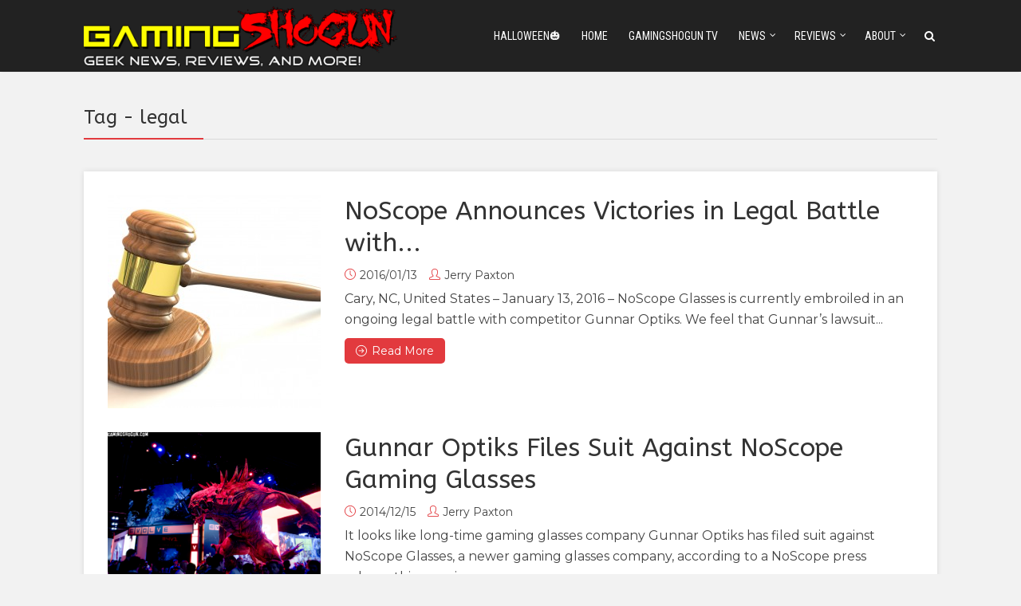

--- FILE ---
content_type: text/html; charset=UTF-8
request_url: https://gamingshogun.com/tag/legal/
body_size: 18715
content:
<!DOCTYPE html>
<html dir="ltr" lang="en-US" prefix="og: https://ogp.me/ns#" class="no-js no-svg">
<head>
  	<meta charset="UTF-8">
	<meta name="viewport" content="user-scalable=yes, width=device-width, initial-scale=1, maximum-scale=1">
	<link rel="profile" href="https://gmpg.org/xfn/11" />
	<title>legal | GamingShogun</title>
	<style>img:is([sizes="auto" i], [sizes^="auto," i]) { contain-intrinsic-size: 3000px 1500px }</style>
	
		<!-- All in One SEO Pro 4.8.9 - aioseo.com -->
	<meta name="robots" content="max-image-preview:large" />
	<meta name="google-site-verification" content="YYvwOob9-oT7nmT_L3UUUge75i0dhv6ni6m6Hv4zd18" />
	<link rel="canonical" href="https://gamingshogun.com/tag/legal/" />
	<meta name="generator" content="All in One SEO Pro (AIOSEO) 4.8.9" />
		<meta property="og:locale" content="en_US" />
		<meta property="og:site_name" content="GamingShogun |" />
		<meta property="og:type" content="article" />
		<meta property="og:title" content="legal | GamingShogun" />
		<meta property="og:url" content="https://gamingshogun.com/tag/legal/" />
		<meta property="article:publisher" content="https://facebook.com/gamingshogun" />
		<meta name="twitter:card" content="summary" />
		<meta name="twitter:site" content="@gamingshogun" />
		<meta name="twitter:title" content="legal | GamingShogun" />
		<script type="application/ld+json" class="aioseo-schema">
			{"@context":"https:\/\/schema.org","@graph":[{"@type":"BreadcrumbList","@id":"https:\/\/gamingshogun.com\/tag\/legal\/#breadcrumblist","itemListElement":[{"@type":"ListItem","@id":"https:\/\/gamingshogun.com#listItem","position":1,"name":"Home","item":"https:\/\/gamingshogun.com","nextItem":{"@type":"ListItem","@id":"https:\/\/gamingshogun.com\/tag\/legal\/#listItem","name":"legal"}},{"@type":"ListItem","@id":"https:\/\/gamingshogun.com\/tag\/legal\/#listItem","position":2,"name":"legal","previousItem":{"@type":"ListItem","@id":"https:\/\/gamingshogun.com#listItem","name":"Home"}}]},{"@type":"CollectionPage","@id":"https:\/\/gamingshogun.com\/tag\/legal\/#collectionpage","url":"https:\/\/gamingshogun.com\/tag\/legal\/","name":"legal | GamingShogun","inLanguage":"en-US","isPartOf":{"@id":"https:\/\/gamingshogun.com\/#website"},"breadcrumb":{"@id":"https:\/\/gamingshogun.com\/tag\/legal\/#breadcrumblist"}},{"@type":"Organization","@id":"https:\/\/gamingshogun.com\/#organization","name":"GamingShogun","url":"https:\/\/gamingshogun.com\/","sameAs":["https:\/\/facebook.com\/gamingshogun","https:\/\/twitter.com\/gamingshogun","https:\/\/instagram.com\/gamingshogun","https:\/\/youtube.com\/gamingshogun"]},{"@type":"WebSite","@id":"https:\/\/gamingshogun.com\/#website","url":"https:\/\/gamingshogun.com\/","name":"GamingShogun","inLanguage":"en-US","publisher":{"@id":"https:\/\/gamingshogun.com\/#organization"}}]}
		</script>
		<!-- All in One SEO Pro -->

<link rel='dns-prefetch' href='//fonts.googleapis.com' />
<link rel="alternate" type="application/rss+xml" title="GamingShogun &raquo; Feed" href="https://gamingshogun.com/feed/" />
		<!-- This site uses the Google Analytics by MonsterInsights plugin v9.9.0 - Using Analytics tracking - https://www.monsterinsights.com/ -->
							<script src="//www.googletagmanager.com/gtag/js?id=G-NYGFHGX7P7"  data-cfasync="false" data-wpfc-render="false" type="text/javascript" async></script>
			<script data-cfasync="false" data-wpfc-render="false" type="text/javascript">
				var mi_version = '9.9.0';
				var mi_track_user = true;
				var mi_no_track_reason = '';
								var MonsterInsightsDefaultLocations = {"page_location":"https:\/\/gamingshogun.com\/tag\/legal\/"};
								if ( typeof MonsterInsightsPrivacyGuardFilter === 'function' ) {
					var MonsterInsightsLocations = (typeof MonsterInsightsExcludeQuery === 'object') ? MonsterInsightsPrivacyGuardFilter( MonsterInsightsExcludeQuery ) : MonsterInsightsPrivacyGuardFilter( MonsterInsightsDefaultLocations );
				} else {
					var MonsterInsightsLocations = (typeof MonsterInsightsExcludeQuery === 'object') ? MonsterInsightsExcludeQuery : MonsterInsightsDefaultLocations;
				}

								var disableStrs = [
										'ga-disable-G-NYGFHGX7P7',
									];

				/* Function to detect opted out users */
				function __gtagTrackerIsOptedOut() {
					for (var index = 0; index < disableStrs.length; index++) {
						if (document.cookie.indexOf(disableStrs[index] + '=true') > -1) {
							return true;
						}
					}

					return false;
				}

				/* Disable tracking if the opt-out cookie exists. */
				if (__gtagTrackerIsOptedOut()) {
					for (var index = 0; index < disableStrs.length; index++) {
						window[disableStrs[index]] = true;
					}
				}

				/* Opt-out function */
				function __gtagTrackerOptout() {
					for (var index = 0; index < disableStrs.length; index++) {
						document.cookie = disableStrs[index] + '=true; expires=Thu, 31 Dec 2099 23:59:59 UTC; path=/';
						window[disableStrs[index]] = true;
					}
				}

				if ('undefined' === typeof gaOptout) {
					function gaOptout() {
						__gtagTrackerOptout();
					}
				}
								window.dataLayer = window.dataLayer || [];

				window.MonsterInsightsDualTracker = {
					helpers: {},
					trackers: {},
				};
				if (mi_track_user) {
					function __gtagDataLayer() {
						dataLayer.push(arguments);
					}

					function __gtagTracker(type, name, parameters) {
						if (!parameters) {
							parameters = {};
						}

						if (parameters.send_to) {
							__gtagDataLayer.apply(null, arguments);
							return;
						}

						if (type === 'event') {
														parameters.send_to = monsterinsights_frontend.v4_id;
							var hookName = name;
							if (typeof parameters['event_category'] !== 'undefined') {
								hookName = parameters['event_category'] + ':' + name;
							}

							if (typeof MonsterInsightsDualTracker.trackers[hookName] !== 'undefined') {
								MonsterInsightsDualTracker.trackers[hookName](parameters);
							} else {
								__gtagDataLayer('event', name, parameters);
							}
							
						} else {
							__gtagDataLayer.apply(null, arguments);
						}
					}

					__gtagTracker('js', new Date());
					__gtagTracker('set', {
						'developer_id.dZGIzZG': true,
											});
					if ( MonsterInsightsLocations.page_location ) {
						__gtagTracker('set', MonsterInsightsLocations);
					}
										__gtagTracker('config', 'G-NYGFHGX7P7', {"forceSSL":"true","link_attribution":"true"} );
										window.gtag = __gtagTracker;										(function () {
						/* https://developers.google.com/analytics/devguides/collection/analyticsjs/ */
						/* ga and __gaTracker compatibility shim. */
						var noopfn = function () {
							return null;
						};
						var newtracker = function () {
							return new Tracker();
						};
						var Tracker = function () {
							return null;
						};
						var p = Tracker.prototype;
						p.get = noopfn;
						p.set = noopfn;
						p.send = function () {
							var args = Array.prototype.slice.call(arguments);
							args.unshift('send');
							__gaTracker.apply(null, args);
						};
						var __gaTracker = function () {
							var len = arguments.length;
							if (len === 0) {
								return;
							}
							var f = arguments[len - 1];
							if (typeof f !== 'object' || f === null || typeof f.hitCallback !== 'function') {
								if ('send' === arguments[0]) {
									var hitConverted, hitObject = false, action;
									if ('event' === arguments[1]) {
										if ('undefined' !== typeof arguments[3]) {
											hitObject = {
												'eventAction': arguments[3],
												'eventCategory': arguments[2],
												'eventLabel': arguments[4],
												'value': arguments[5] ? arguments[5] : 1,
											}
										}
									}
									if ('pageview' === arguments[1]) {
										if ('undefined' !== typeof arguments[2]) {
											hitObject = {
												'eventAction': 'page_view',
												'page_path': arguments[2],
											}
										}
									}
									if (typeof arguments[2] === 'object') {
										hitObject = arguments[2];
									}
									if (typeof arguments[5] === 'object') {
										Object.assign(hitObject, arguments[5]);
									}
									if ('undefined' !== typeof arguments[1].hitType) {
										hitObject = arguments[1];
										if ('pageview' === hitObject.hitType) {
											hitObject.eventAction = 'page_view';
										}
									}
									if (hitObject) {
										action = 'timing' === arguments[1].hitType ? 'timing_complete' : hitObject.eventAction;
										hitConverted = mapArgs(hitObject);
										__gtagTracker('event', action, hitConverted);
									}
								}
								return;
							}

							function mapArgs(args) {
								var arg, hit = {};
								var gaMap = {
									'eventCategory': 'event_category',
									'eventAction': 'event_action',
									'eventLabel': 'event_label',
									'eventValue': 'event_value',
									'nonInteraction': 'non_interaction',
									'timingCategory': 'event_category',
									'timingVar': 'name',
									'timingValue': 'value',
									'timingLabel': 'event_label',
									'page': 'page_path',
									'location': 'page_location',
									'title': 'page_title',
									'referrer' : 'page_referrer',
								};
								for (arg in args) {
																		if (!(!args.hasOwnProperty(arg) || !gaMap.hasOwnProperty(arg))) {
										hit[gaMap[arg]] = args[arg];
									} else {
										hit[arg] = args[arg];
									}
								}
								return hit;
							}

							try {
								f.hitCallback();
							} catch (ex) {
							}
						};
						__gaTracker.create = newtracker;
						__gaTracker.getByName = newtracker;
						__gaTracker.getAll = function () {
							return [];
						};
						__gaTracker.remove = noopfn;
						__gaTracker.loaded = true;
						window['__gaTracker'] = __gaTracker;
					})();
									} else {
										console.log("");
					(function () {
						function __gtagTracker() {
							return null;
						}

						window['__gtagTracker'] = __gtagTracker;
						window['gtag'] = __gtagTracker;
					})();
									}
			</script>
			
							<!-- / Google Analytics by MonsterInsights -->
		<script type="text/javascript">
/* <![CDATA[ */
window._wpemojiSettings = {"baseUrl":"https:\/\/s.w.org\/images\/core\/emoji\/16.0.1\/72x72\/","ext":".png","svgUrl":"https:\/\/s.w.org\/images\/core\/emoji\/16.0.1\/svg\/","svgExt":".svg","source":{"concatemoji":"https:\/\/gamingshogun.com\/wp-includes\/js\/wp-emoji-release.min.js?ver=6.8.3"}};
/*! This file is auto-generated */
!function(s,n){var o,i,e;function c(e){try{var t={supportTests:e,timestamp:(new Date).valueOf()};sessionStorage.setItem(o,JSON.stringify(t))}catch(e){}}function p(e,t,n){e.clearRect(0,0,e.canvas.width,e.canvas.height),e.fillText(t,0,0);var t=new Uint32Array(e.getImageData(0,0,e.canvas.width,e.canvas.height).data),a=(e.clearRect(0,0,e.canvas.width,e.canvas.height),e.fillText(n,0,0),new Uint32Array(e.getImageData(0,0,e.canvas.width,e.canvas.height).data));return t.every(function(e,t){return e===a[t]})}function u(e,t){e.clearRect(0,0,e.canvas.width,e.canvas.height),e.fillText(t,0,0);for(var n=e.getImageData(16,16,1,1),a=0;a<n.data.length;a++)if(0!==n.data[a])return!1;return!0}function f(e,t,n,a){switch(t){case"flag":return n(e,"\ud83c\udff3\ufe0f\u200d\u26a7\ufe0f","\ud83c\udff3\ufe0f\u200b\u26a7\ufe0f")?!1:!n(e,"\ud83c\udde8\ud83c\uddf6","\ud83c\udde8\u200b\ud83c\uddf6")&&!n(e,"\ud83c\udff4\udb40\udc67\udb40\udc62\udb40\udc65\udb40\udc6e\udb40\udc67\udb40\udc7f","\ud83c\udff4\u200b\udb40\udc67\u200b\udb40\udc62\u200b\udb40\udc65\u200b\udb40\udc6e\u200b\udb40\udc67\u200b\udb40\udc7f");case"emoji":return!a(e,"\ud83e\udedf")}return!1}function g(e,t,n,a){var r="undefined"!=typeof WorkerGlobalScope&&self instanceof WorkerGlobalScope?new OffscreenCanvas(300,150):s.createElement("canvas"),o=r.getContext("2d",{willReadFrequently:!0}),i=(o.textBaseline="top",o.font="600 32px Arial",{});return e.forEach(function(e){i[e]=t(o,e,n,a)}),i}function t(e){var t=s.createElement("script");t.src=e,t.defer=!0,s.head.appendChild(t)}"undefined"!=typeof Promise&&(o="wpEmojiSettingsSupports",i=["flag","emoji"],n.supports={everything:!0,everythingExceptFlag:!0},e=new Promise(function(e){s.addEventListener("DOMContentLoaded",e,{once:!0})}),new Promise(function(t){var n=function(){try{var e=JSON.parse(sessionStorage.getItem(o));if("object"==typeof e&&"number"==typeof e.timestamp&&(new Date).valueOf()<e.timestamp+604800&&"object"==typeof e.supportTests)return e.supportTests}catch(e){}return null}();if(!n){if("undefined"!=typeof Worker&&"undefined"!=typeof OffscreenCanvas&&"undefined"!=typeof URL&&URL.createObjectURL&&"undefined"!=typeof Blob)try{var e="postMessage("+g.toString()+"("+[JSON.stringify(i),f.toString(),p.toString(),u.toString()].join(",")+"));",a=new Blob([e],{type:"text/javascript"}),r=new Worker(URL.createObjectURL(a),{name:"wpTestEmojiSupports"});return void(r.onmessage=function(e){c(n=e.data),r.terminate(),t(n)})}catch(e){}c(n=g(i,f,p,u))}t(n)}).then(function(e){for(var t in e)n.supports[t]=e[t],n.supports.everything=n.supports.everything&&n.supports[t],"flag"!==t&&(n.supports.everythingExceptFlag=n.supports.everythingExceptFlag&&n.supports[t]);n.supports.everythingExceptFlag=n.supports.everythingExceptFlag&&!n.supports.flag,n.DOMReady=!1,n.readyCallback=function(){n.DOMReady=!0}}).then(function(){return e}).then(function(){var e;n.supports.everything||(n.readyCallback(),(e=n.source||{}).concatemoji?t(e.concatemoji):e.wpemoji&&e.twemoji&&(t(e.twemoji),t(e.wpemoji)))}))}((window,document),window._wpemojiSettings);
/* ]]> */
</script>
<style id='wp-emoji-styles-inline-css' type='text/css'>

	img.wp-smiley, img.emoji {
		display: inline !important;
		border: none !important;
		box-shadow: none !important;
		height: 1em !important;
		width: 1em !important;
		margin: 0 0.07em !important;
		vertical-align: -0.1em !important;
		background: none !important;
		padding: 0 !important;
	}
</style>
<link rel='stylesheet' id='wp-block-library-css' href='https://gamingshogun.com/wp-includes/css/dist/block-library/style.min.css?ver=6.8.3' type='text/css' media='all' />
<style id='classic-theme-styles-inline-css' type='text/css'>
/*! This file is auto-generated */
.wp-block-button__link{color:#fff;background-color:#32373c;border-radius:9999px;box-shadow:none;text-decoration:none;padding:calc(.667em + 2px) calc(1.333em + 2px);font-size:1.125em}.wp-block-file__button{background:#32373c;color:#fff;text-decoration:none}
</style>
<style id='global-styles-inline-css' type='text/css'>
:root{--wp--preset--aspect-ratio--square: 1;--wp--preset--aspect-ratio--4-3: 4/3;--wp--preset--aspect-ratio--3-4: 3/4;--wp--preset--aspect-ratio--3-2: 3/2;--wp--preset--aspect-ratio--2-3: 2/3;--wp--preset--aspect-ratio--16-9: 16/9;--wp--preset--aspect-ratio--9-16: 9/16;--wp--preset--color--black: #000000;--wp--preset--color--cyan-bluish-gray: #abb8c3;--wp--preset--color--white: #ffffff;--wp--preset--color--pale-pink: #f78da7;--wp--preset--color--vivid-red: #cf2e2e;--wp--preset--color--luminous-vivid-orange: #ff6900;--wp--preset--color--luminous-vivid-amber: #fcb900;--wp--preset--color--light-green-cyan: #7bdcb5;--wp--preset--color--vivid-green-cyan: #00d084;--wp--preset--color--pale-cyan-blue: #8ed1fc;--wp--preset--color--vivid-cyan-blue: #0693e3;--wp--preset--color--vivid-purple: #9b51e0;--wp--preset--color--thr-acc: #e23a3e;--wp--preset--color--thr-txt: #444444;--wp--preset--color--thr-meta: #444444;--wp--preset--color--thr-bg: #ffffff;--wp--preset--gradient--vivid-cyan-blue-to-vivid-purple: linear-gradient(135deg,rgba(6,147,227,1) 0%,rgb(155,81,224) 100%);--wp--preset--gradient--light-green-cyan-to-vivid-green-cyan: linear-gradient(135deg,rgb(122,220,180) 0%,rgb(0,208,130) 100%);--wp--preset--gradient--luminous-vivid-amber-to-luminous-vivid-orange: linear-gradient(135deg,rgba(252,185,0,1) 0%,rgba(255,105,0,1) 100%);--wp--preset--gradient--luminous-vivid-orange-to-vivid-red: linear-gradient(135deg,rgba(255,105,0,1) 0%,rgb(207,46,46) 100%);--wp--preset--gradient--very-light-gray-to-cyan-bluish-gray: linear-gradient(135deg,rgb(238,238,238) 0%,rgb(169,184,195) 100%);--wp--preset--gradient--cool-to-warm-spectrum: linear-gradient(135deg,rgb(74,234,220) 0%,rgb(151,120,209) 20%,rgb(207,42,186) 40%,rgb(238,44,130) 60%,rgb(251,105,98) 80%,rgb(254,248,76) 100%);--wp--preset--gradient--blush-light-purple: linear-gradient(135deg,rgb(255,206,236) 0%,rgb(152,150,240) 100%);--wp--preset--gradient--blush-bordeaux: linear-gradient(135deg,rgb(254,205,165) 0%,rgb(254,45,45) 50%,rgb(107,0,62) 100%);--wp--preset--gradient--luminous-dusk: linear-gradient(135deg,rgb(255,203,112) 0%,rgb(199,81,192) 50%,rgb(65,88,208) 100%);--wp--preset--gradient--pale-ocean: linear-gradient(135deg,rgb(255,245,203) 0%,rgb(182,227,212) 50%,rgb(51,167,181) 100%);--wp--preset--gradient--electric-grass: linear-gradient(135deg,rgb(202,248,128) 0%,rgb(113,206,126) 100%);--wp--preset--gradient--midnight: linear-gradient(135deg,rgb(2,3,129) 0%,rgb(40,116,252) 100%);--wp--preset--font-size--small: 13px;--wp--preset--font-size--medium: 20px;--wp--preset--font-size--large: 23px;--wp--preset--font-size--x-large: 42px;--wp--preset--font-size--normal: 16px;--wp--preset--font-size--huge: 29px;--wp--preset--spacing--20: 0.44rem;--wp--preset--spacing--30: 0.67rem;--wp--preset--spacing--40: 1rem;--wp--preset--spacing--50: 1.5rem;--wp--preset--spacing--60: 2.25rem;--wp--preset--spacing--70: 3.38rem;--wp--preset--spacing--80: 5.06rem;--wp--preset--shadow--natural: 6px 6px 9px rgba(0, 0, 0, 0.2);--wp--preset--shadow--deep: 12px 12px 50px rgba(0, 0, 0, 0.4);--wp--preset--shadow--sharp: 6px 6px 0px rgba(0, 0, 0, 0.2);--wp--preset--shadow--outlined: 6px 6px 0px -3px rgba(255, 255, 255, 1), 6px 6px rgba(0, 0, 0, 1);--wp--preset--shadow--crisp: 6px 6px 0px rgba(0, 0, 0, 1);}:where(.is-layout-flex){gap: 0.5em;}:where(.is-layout-grid){gap: 0.5em;}body .is-layout-flex{display: flex;}.is-layout-flex{flex-wrap: wrap;align-items: center;}.is-layout-flex > :is(*, div){margin: 0;}body .is-layout-grid{display: grid;}.is-layout-grid > :is(*, div){margin: 0;}:where(.wp-block-columns.is-layout-flex){gap: 2em;}:where(.wp-block-columns.is-layout-grid){gap: 2em;}:where(.wp-block-post-template.is-layout-flex){gap: 1.25em;}:where(.wp-block-post-template.is-layout-grid){gap: 1.25em;}.has-black-color{color: var(--wp--preset--color--black) !important;}.has-cyan-bluish-gray-color{color: var(--wp--preset--color--cyan-bluish-gray) !important;}.has-white-color{color: var(--wp--preset--color--white) !important;}.has-pale-pink-color{color: var(--wp--preset--color--pale-pink) !important;}.has-vivid-red-color{color: var(--wp--preset--color--vivid-red) !important;}.has-luminous-vivid-orange-color{color: var(--wp--preset--color--luminous-vivid-orange) !important;}.has-luminous-vivid-amber-color{color: var(--wp--preset--color--luminous-vivid-amber) !important;}.has-light-green-cyan-color{color: var(--wp--preset--color--light-green-cyan) !important;}.has-vivid-green-cyan-color{color: var(--wp--preset--color--vivid-green-cyan) !important;}.has-pale-cyan-blue-color{color: var(--wp--preset--color--pale-cyan-blue) !important;}.has-vivid-cyan-blue-color{color: var(--wp--preset--color--vivid-cyan-blue) !important;}.has-vivid-purple-color{color: var(--wp--preset--color--vivid-purple) !important;}.has-black-background-color{background-color: var(--wp--preset--color--black) !important;}.has-cyan-bluish-gray-background-color{background-color: var(--wp--preset--color--cyan-bluish-gray) !important;}.has-white-background-color{background-color: var(--wp--preset--color--white) !important;}.has-pale-pink-background-color{background-color: var(--wp--preset--color--pale-pink) !important;}.has-vivid-red-background-color{background-color: var(--wp--preset--color--vivid-red) !important;}.has-luminous-vivid-orange-background-color{background-color: var(--wp--preset--color--luminous-vivid-orange) !important;}.has-luminous-vivid-amber-background-color{background-color: var(--wp--preset--color--luminous-vivid-amber) !important;}.has-light-green-cyan-background-color{background-color: var(--wp--preset--color--light-green-cyan) !important;}.has-vivid-green-cyan-background-color{background-color: var(--wp--preset--color--vivid-green-cyan) !important;}.has-pale-cyan-blue-background-color{background-color: var(--wp--preset--color--pale-cyan-blue) !important;}.has-vivid-cyan-blue-background-color{background-color: var(--wp--preset--color--vivid-cyan-blue) !important;}.has-vivid-purple-background-color{background-color: var(--wp--preset--color--vivid-purple) !important;}.has-black-border-color{border-color: var(--wp--preset--color--black) !important;}.has-cyan-bluish-gray-border-color{border-color: var(--wp--preset--color--cyan-bluish-gray) !important;}.has-white-border-color{border-color: var(--wp--preset--color--white) !important;}.has-pale-pink-border-color{border-color: var(--wp--preset--color--pale-pink) !important;}.has-vivid-red-border-color{border-color: var(--wp--preset--color--vivid-red) !important;}.has-luminous-vivid-orange-border-color{border-color: var(--wp--preset--color--luminous-vivid-orange) !important;}.has-luminous-vivid-amber-border-color{border-color: var(--wp--preset--color--luminous-vivid-amber) !important;}.has-light-green-cyan-border-color{border-color: var(--wp--preset--color--light-green-cyan) !important;}.has-vivid-green-cyan-border-color{border-color: var(--wp--preset--color--vivid-green-cyan) !important;}.has-pale-cyan-blue-border-color{border-color: var(--wp--preset--color--pale-cyan-blue) !important;}.has-vivid-cyan-blue-border-color{border-color: var(--wp--preset--color--vivid-cyan-blue) !important;}.has-vivid-purple-border-color{border-color: var(--wp--preset--color--vivid-purple) !important;}.has-vivid-cyan-blue-to-vivid-purple-gradient-background{background: var(--wp--preset--gradient--vivid-cyan-blue-to-vivid-purple) !important;}.has-light-green-cyan-to-vivid-green-cyan-gradient-background{background: var(--wp--preset--gradient--light-green-cyan-to-vivid-green-cyan) !important;}.has-luminous-vivid-amber-to-luminous-vivid-orange-gradient-background{background: var(--wp--preset--gradient--luminous-vivid-amber-to-luminous-vivid-orange) !important;}.has-luminous-vivid-orange-to-vivid-red-gradient-background{background: var(--wp--preset--gradient--luminous-vivid-orange-to-vivid-red) !important;}.has-very-light-gray-to-cyan-bluish-gray-gradient-background{background: var(--wp--preset--gradient--very-light-gray-to-cyan-bluish-gray) !important;}.has-cool-to-warm-spectrum-gradient-background{background: var(--wp--preset--gradient--cool-to-warm-spectrum) !important;}.has-blush-light-purple-gradient-background{background: var(--wp--preset--gradient--blush-light-purple) !important;}.has-blush-bordeaux-gradient-background{background: var(--wp--preset--gradient--blush-bordeaux) !important;}.has-luminous-dusk-gradient-background{background: var(--wp--preset--gradient--luminous-dusk) !important;}.has-pale-ocean-gradient-background{background: var(--wp--preset--gradient--pale-ocean) !important;}.has-electric-grass-gradient-background{background: var(--wp--preset--gradient--electric-grass) !important;}.has-midnight-gradient-background{background: var(--wp--preset--gradient--midnight) !important;}.has-small-font-size{font-size: var(--wp--preset--font-size--small) !important;}.has-medium-font-size{font-size: var(--wp--preset--font-size--medium) !important;}.has-large-font-size{font-size: var(--wp--preset--font-size--large) !important;}.has-x-large-font-size{font-size: var(--wp--preset--font-size--x-large) !important;}
:where(.wp-block-post-template.is-layout-flex){gap: 1.25em;}:where(.wp-block-post-template.is-layout-grid){gap: 1.25em;}
:where(.wp-block-columns.is-layout-flex){gap: 2em;}:where(.wp-block-columns.is-layout-grid){gap: 2em;}
:root :where(.wp-block-pullquote){font-size: 1.5em;line-height: 1.6;}
</style>
<link rel='stylesheet' id='thr-fonts-css' href='https://fonts.googleapis.com/css?family=Montserrat%3A400%7CABeeZee%3A400%7CRoboto+Condensed%3A400&#038;subset=latin&#038;ver=2.1' type='text/css' media='all' />
<link rel='stylesheet' id='thr_style-css' href='https://gamingshogun.com/wp-content/themes/throne/style.css?ver=2.1' type='text/css' media='all' />
<style id='thr_style-inline-css' type='text/css'>
body,.button_respond,.thr_author_link {font-family: 'Montserrat';font-weight: 400;}h1,h2,h3,h4,h5,h6,.featured_posts_link,.mks_author_widget h3{font-family: 'ABeeZee';font-weight: 400;}#nav li a,.site-title,.site-title a,.site-desc,.sidr ul li a{font-family: 'Roboto Condensed';font-weight: 400;}body,.overlay_bg_div{background-color: rgba(242,242,242,1.00);}.arch_line,.page-progress span{background: #e23a3e;}.thr_boxed_wrapper,.is_bxd.meta-share{background-color: #ffffff;}.thr_boxed{margin-top: 0px;}::-webkit-input-placeholder { color:#ffffff;}:-moz-placeholder { color: #ffffff;}::-moz-placeholder { color:#ffffff;}:-ms-input-placeholder { color:#ffffff;}.site-title a,#nav li a,.header-main,.search_header_form input[type="text"], .search_header_form input[type="text"]:focus,.menu-item-has-children:after,.sidr ul li span,.sidr ul li a {color: #ffffff;}#nav > ul > li:hover > a, #nav a:hover,#nav li.current-menu-item > a,#nav li.current_page_item > a,#nav li.current-menu-item.menu-item-has-children:after,#nav li.current_page_item.menu-item-has-children:after,.sidr ul li:hover > a, .sidr ul li:hover > span,#sidr-existing-content li.sidr-class-current_page_item > a,#sidr-existing-content li.sidr-class-current_page_item > .thr_menu_parent,#sidr-existing-content li.sidr-class-current-menu-item > a,#sidr-existing-content li.sidr-class-current-menu-item > .thr_menu_parent,.nav-btn{color: #ff7f00;}.sidr ul li:hover > a, .sidr ul li.active > a, .sidr ul li.sidr-class-active > a,.sidr ul li ul li:hover > a, .sidr ul li ul li.active > a, .sidr ul li ul li.sidr-class-active > a {-webkit-box-shadow: inset 2px 0 0 0px #ff7f00;-moz-box-shadow: inset 2px 0 0 0px #ff7f00;box-shadow: inset 2px 0 0 0px #ff7f00;}.menu-item-has-children:after{border-top-color: #ffffff;}li.menu-item-has-children:hover:after{color: #ff7f00;}.header-main {height: 90px;background-color: #222222;background-color: rgba(34,34,34,1.00);background-repeat:repeat;}.sidr{background-color: #222222;}#sticky_header{background-color: #222222;background:rgba(34,34,34,0.9);}.header-main .search_header_form{background-color: transparent;}.header-main .search_header_form input[type="text"]{top:21px;;}#nav li a{padding: 34px 3px 35px;}.header-bottom,#nav .sub-menu{background-color: #222222;}.header_ads_space{margin: 0px 0;}.logo_wrapper{top: 5px;left: 0px;}.menu-item-has-children:after{margin: 38px 0 0 2px;}.main_content_wrapper{background-color: #ffffff;}.thr_content_wrapped .meta-share{background-color: #ffffff;}.main_content_wrapper .single .entry-title, .page-template-default .entry-title,.main_content_wrapper .entry-title a,.main_content_wrapper h1,.main_content_wrapper h2,.main_content_wrapper h3,.main_content_wrapper h4, .main_content_wrapper h5,.main_content_wrapper h6,#subheader_box h1,#subheader_box h2,#subheader_box h3,#subheader_box h4,#subheader_box h5,#subheader_box h6{color: #333333;}.main_content_wrapper,#subheader_box p{color: #444444;}.meta-item,.meta-item a,.comment-metadata time,.comment-list .reply a,.main_content_wrapper .button_respond,li.cat-item,.widget_archive li,.widget_recent_entries ul span{color: #444444;}.meta-item i,.entry-title a:hover,a,.comment-metadata time:before,.button_respond:hover,.button_respond i,.comment-list .reply a:before,.comment-list .reply a:hover,.meta-item a:hover,.error404 h1,.thr_content_wrapped .meta-share.meta-itemi{color: #e23a3e;}.error404 .entry-content .nav-menu li a{background: #e23a3e;}.underlined_heading span{border-bottom-color: #e23a3e;}.is-style-solid-color{background-color: #e23a3e;color: #ffffff;}blockquote{border-color: #e23a3e;}blockquote.wp-block-quote{border-color: #e23a3e;}.comment-reply-title:after,#submit,.meta-item .read_more_button, .thr_button, input[type="submit"],.current, .page-numbers:hover, .thr-load-more a:hover, #pagination .post_previous a:hover, #pagination .post_next a:hover, .load_more_posts a:hover,.f_read_more,.wp-caption .wp-caption-text,.wp-block-image figcaption,.entry-content .mejs-container .mejs-controls, .entry-content .mejs-embed, .entry-content .mejs-embed body,.comment-list li.bypostauthor > .comment-body:after,.comment-list li.comment-author-admin > .comment-body:after,.wp-block-button__link,body div.wpforms-container-full .wpforms-form input[type=submit], body div.wpforms-container-full .wpforms-form button[type=submit], body div.wpforms-container-full .wpforms-form .wpforms-page-button,body div.wpforms-container-full .wpforms-form input[type=submit]:hover, body div.wpforms-container-full .wpforms-form button[type=submit]:hover, body div.wpforms-container-full .wpforms-form .wpforms-page-button:hover {background: #e23a3e;}.entry-content .mejs-controls .mejs-time-rail .mejs-time-total,.entry-content .mejs-controls .mejs-horizontal-volume-slider .mejs-horizontal-volume-total,.entry-content .mejs-controls .mejs-time-rail .mejs-time-loaded{background: rgba(242,242,242,1.00);}.entry-content .mejs-controls .mejs-time-rail .mejs-time-current,.entry-content .mejs-controls .mejs-horizontal-volume-slider .mejs-horizontal-volume-current {background: rgba(226,58,62,0.5);}.current, .page-numbers:hover, .thr-load-more a:hover #pagination .post_previous a:hover, #pagination .post_next a:hover, .load_more_posts a:hover{box-shadow: inset 0 0 0 1px #e23a3e;}.thr-loader > div{-webkit-box-shadow: 0 1px 0 0 #e23a3e;-moz-box-shadow: 0 1px 0 0 #e23a3e;box-shadow: 0 1px 0 0 #e23a3e;}.thr_sidebar_wrapped #sidebar,.thr_widget_wrapped #sidebar .widget,.thr_sidebar_wrapped .affix,.thr_sidebar_wrapped .affix-bottom{background: transparent;}#sidebar .widget-title,#sidebar h1,#sidebar h2,#sidebar h3,#sidebar h4,#sidebar h5,#sidebar h6{color: #333333;}#sidebar .widget-title span{border-bottom-color: #e23a3e;}.widget_tag_cloud a,#sidebar .widget a,li.recentcomments:before,#sidebar .thr_posts_widget.widget .entry-meta a:hover {color: #e23a3e;}#sidebar{color: #444444;}.footer_wrapper{background-color: #333333}.footer_wrapper p,.footer_wrapper,.footer_wrapper .widget{color: #d8d8d8;}.footer_wrapper a{color: #e23a3e;}.footer_wrapper h1,.footer_wrapper h2,.footer_wrapper h3,.footer_wrapper h4,.footer_wrapper h5,.footer_wrapper h6,.footer_wrapper .widget-title{color: #ffffff;}.archive-title,.category-heading-title,#archive_title p,.archive-title h1{color: #333333;}.has-small-font-size{ font-size: 13px;}.has-normal-font-size{ font-size: 16px;}.has-large-font-size{ font-size: 23px;}.has-huge-font-size{ font-size: 29px;}.has-thr-acc-background-color{ background-color: #e23a3e;}.has-thr-acc-color{ color: #e23a3e;}.has-thr-txt-background-color{ background-color: #444444;}.has-thr-txt-color{ color: #444444;}.has-thr-meta-background-color{ background-color: #444444;}.has-thr-meta-color{ color: #444444;}.has-thr-bg-background-color{ background-color: #ffffff;}.has-thr-bg-color{ color: #ffffff;}.site-title a{text-transform: uppercase;}.nav-menu li a{text-transform: uppercase;}.footer_wrapper .widget-title{text-transform: uppercase;}
</style>
<link rel='stylesheet' id='thr_font_awesome-css' href='https://gamingshogun.com/wp-content/themes/throne/assets/css/font-awesome.min.css?ver=2.1' type='text/css' media='all' />
<link rel='stylesheet' id='thr_icons-css' href='https://gamingshogun.com/wp-content/themes/throne/assets/css/simple-line-icons.css?ver=2.1' type='text/css' media='all' />
<link rel='stylesheet' id='thr_responsive-css' href='https://gamingshogun.com/wp-content/themes/throne/assets/css/responsive.css?ver=2.1' type='text/css' media='all' />
<link rel='stylesheet' id='thr_child_style-css' href='https://gamingshogun.com/wp-content/themes/throne-child/style.css?ver=2.1' type='text/css' media='all' />
<link rel='stylesheet' id='srpw-style-css' href='https://gamingshogun.com/wp-content/plugins/smart-recent-posts-widget/assets/css/srpw-frontend.css?ver=6.8.3' type='text/css' media='all' />
<script type="text/javascript" src="https://gamingshogun.com/wp-content/plugins/google-analytics-for-wordpress/assets/js/frontend-gtag.min.js?ver=9.9.0" id="monsterinsights-frontend-script-js" async="async" data-wp-strategy="async"></script>
<script data-cfasync="false" data-wpfc-render="false" type="text/javascript" id='monsterinsights-frontend-script-js-extra'>/* <![CDATA[ */
var monsterinsights_frontend = {"js_events_tracking":"true","download_extensions":"doc,pdf,ppt,zip,xls,docx,pptx,xlsx","inbound_paths":"[{\"path\":\"\\\/go\\\/\",\"label\":\"affiliate\"},{\"path\":\"\\\/recommend\\\/\",\"label\":\"affiliate\"}]","home_url":"https:\/\/gamingshogun.com","hash_tracking":"false","v4_id":"G-NYGFHGX7P7"};/* ]]> */
</script>
<script type="text/javascript" src="https://gamingshogun.com/wp-includes/js/jquery/jquery.min.js?ver=3.7.1" id="jquery-core-js"></script>
<script type="text/javascript" src="https://gamingshogun.com/wp-includes/js/jquery/jquery-migrate.min.js?ver=3.4.1" id="jquery-migrate-js"></script>
<link rel="https://api.w.org/" href="https://gamingshogun.com/wp-json/" /><link rel="alternate" title="JSON" type="application/json" href="https://gamingshogun.com/wp-json/wp/v2/tags/1667" /><link rel="EditURI" type="application/rsd+xml" title="RSD" href="https://gamingshogun.com/xmlrpc.php?rsd" />
<meta name="generator" content="WordPress 6.8.3" />
<meta name="generator" content="Redux 4.5.8" /></head>


<body class="archive tag tag-legal tag-1667 wp-embed-responsive wp-theme-throne wp-child-theme-throne-child thr_content_wrapped no_sidebar sticky_on throne-v_2_1 throne-child">



<div id="sticky_header" class="header-sticky"><div class="content_wrapper"></div></div>

<header id="header" class="header full_width clearfix">
	<div class="header-main">
				<div class="content_wrapper">		
						<div class="logo_wrapper">

		
	
	<span class="site-title">
		<a href="https://gamingshogun.com/" title="GamingShogun" >
							<img src="https://gamingshogun.com/wp-content/uploads/2013/12/base-logo_w-1-e1449913161641.png" alt="GamingShogun" />
					</a>
	</span>

	

</div><a class="nav-btn" id="nav-open-btn" href="#"><i class="fa fa-bars"></i></a>
<nav id="nav" class="main_navigation">
	<ul id="thr_main_navigation_menu" class="nav-menu"><li id="menu-item-43217" class="menu-item menu-item-type-taxonomy menu-item-object-category menu-item-43217"><a href="https://gamingshogun.com/category/halloween/" title="Horror and Halloween News">Halloween&#x1f383;</a></li>
<li id="menu-item-10672" class="menu-item menu-item-type-custom menu-item-object-custom menu-item-10672"><a href="http://GamingShogun.com" title="Go home! Are you too good for your home?">Home</a></li>
<li id="menu-item-102323" class="menu-item menu-item-type-custom menu-item-object-custom menu-item-102323"><a href="https://youtube.com/gamingshogun">GamingShogun TV</a></li>
<li id="menu-item-1484" class="menu-item menu-item-type-taxonomy menu-item-object-category menu-item-has-children menu-item-1484"><a href="https://gamingshogun.com/category/news/" title="All the geek entertainment news you can shake a stick at">News</a>
<ul class="sub-menu">
	<li id="menu-item-33414" class="menu-item menu-item-type-taxonomy menu-item-object-category menu-item-33414"><a href="https://gamingshogun.com/category/news/windows-pc-news/">Windows PC</a></li>
	<li id="menu-item-40757" class="menu-item menu-item-type-taxonomy menu-item-object-category menu-item-40757"><a href="https://gamingshogun.com/category/news/xbox-one-news/">Xbox One</a></li>
	<li id="menu-item-38051" class="menu-item menu-item-type-taxonomy menu-item-object-category menu-item-38051"><a href="https://gamingshogun.com/category/news/playstation-4-news/">PlayStation 4</a></li>
	<li id="menu-item-33420" class="menu-item menu-item-type-taxonomy menu-item-object-category menu-item-33420"><a href="https://gamingshogun.com/category/news/movie-news/">Videos and Trailers</a></li>
	<li id="menu-item-87643" class="menu-item menu-item-type-taxonomy menu-item-object-category menu-item-87643"><a href="https://gamingshogun.com/category/news/movie-news/">Movie News</a></li>
	<li id="menu-item-33430" class="menu-item menu-item-type-taxonomy menu-item-object-category menu-item-33430"><a href="https://gamingshogun.com/category/news/tech-news/">Tech News</a></li>
	<li id="menu-item-33424" class="menu-item menu-item-type-taxonomy menu-item-object-category menu-item-33424"><a href="https://gamingshogun.com/category/news/peripherals/">Peripherals</a></li>
	<li id="menu-item-33431" class="menu-item menu-item-type-taxonomy menu-item-object-category menu-item-33431"><a href="https://gamingshogun.com/category/news/trailer-news/">Trailers / Videos</a></li>
	<li id="menu-item-48535" class="menu-item menu-item-type-taxonomy menu-item-object-category menu-item-48535"><a href="https://gamingshogun.com/category/ces/">CES</a></li>
	<li id="menu-item-33428" class="menu-item menu-item-type-taxonomy menu-item-object-category menu-item-33428"><a href="https://gamingshogun.com/category/news/screenshots-news/">Screenshots / Photos</a></li>
	<li id="menu-item-40059" class="menu-item menu-item-type-taxonomy menu-item-object-category menu-item-40059"><a href="https://gamingshogun.com/category/news/airsoft-news/">Airsoft News</a></li>
	<li id="menu-item-38495" class="menu-item menu-item-type-taxonomy menu-item-object-category menu-item-38495"><a href="https://gamingshogun.com/category/articles/airsoft-articles/">Action Sports</a></li>
	<li id="menu-item-42592" class="menu-item menu-item-type-taxonomy menu-item-object-category menu-item-42592"><a href="https://gamingshogun.com/category/sdcc/">Comic-Con</a></li>
	<li id="menu-item-33429" class="menu-item menu-item-type-taxonomy menu-item-object-category menu-item-33429"><a href="https://gamingshogun.com/category/news/special-interest-news/">Special Interest</a></li>
	<li id="menu-item-35445" class="menu-item menu-item-type-taxonomy menu-item-object-category menu-item-35445"><a href="https://gamingshogun.com/category/e3/" title="The Electronic Entertainment Expo">E3 Expo</a></li>
	<li id="menu-item-10693" class="menu-item menu-item-type-taxonomy menu-item-object-category menu-item-has-children menu-item-10693"><a href="https://gamingshogun.com/category/previews/">Previews</a>
	<ul class="sub-menu">
		<li id="menu-item-78898" class="menu-item menu-item-type-custom menu-item-object-custom menu-item-78898"><a href="https://gamingshogun.com/?s=gift+guide">Holiday Gift Guides</a></li>
		<li id="menu-item-44492" class="menu-item menu-item-type-taxonomy menu-item-object-category menu-item-44492"><a href="https://gamingshogun.com/category/articles/interviews/">Interviews</a></li>
		<li id="menu-item-33432" class="menu-item menu-item-type-taxonomy menu-item-object-category menu-item-33432"><a href="https://gamingshogun.com/category/previews/windows-pc-preview/">Windows PC</a></li>
		<li id="menu-item-33433" class="menu-item menu-item-type-taxonomy menu-item-object-category menu-item-33433"><a href="https://gamingshogun.com/category/previews/xbox-360-preview/">Xbox 360</a></li>
	</ul>
</li>
</ul>
</li>
<li id="menu-item-1486" class="menu-item menu-item-type-taxonomy menu-item-object-category menu-item-has-children menu-item-1486"><a href="https://gamingshogun.com/category/reviews/" title="Our reviews of movies, games, and a lot more">Reviews</a>
<ul class="sub-menu">
	<li id="menu-item-33444" class="menu-item menu-item-type-taxonomy menu-item-object-category menu-item-33444"><a href="https://gamingshogun.com/category/reviews/windows-pc-reviews/">Windows PC Review</a></li>
	<li id="menu-item-33445" class="menu-item menu-item-type-taxonomy menu-item-object-category menu-item-33445"><a href="https://gamingshogun.com/category/reviews/xbox-360-reviews/">Xbox 360 Review</a></li>
	<li id="menu-item-33440" class="menu-item menu-item-type-taxonomy menu-item-object-category menu-item-33440"><a href="https://gamingshogun.com/category/reviews/playstation-3-reviews/">PlayStation 3 Review</a></li>
	<li id="menu-item-33443" class="menu-item menu-item-type-taxonomy menu-item-object-category menu-item-33443"><a href="https://gamingshogun.com/category/reviews/tech-reviews/">Tech Review</a></li>
	<li id="menu-item-40060" class="menu-item menu-item-type-taxonomy menu-item-object-category menu-item-40060"><a href="https://gamingshogun.com/category/reviews/airsoft-reviews/">Airsoft Reviews</a></li>
	<li id="menu-item-33435" class="menu-item menu-item-type-taxonomy menu-item-object-category menu-item-33435"><a href="https://gamingshogun.com/category/reviews/gadget-reviews/">Gadget Review</a></li>
	<li id="menu-item-33439" class="menu-item menu-item-type-taxonomy menu-item-object-category menu-item-33439"><a href="https://gamingshogun.com/category/reviews/peripheral-reviews/">Peripheral Review</a></li>
	<li id="menu-item-46650" class="menu-item menu-item-type-taxonomy menu-item-object-category menu-item-46650"><a href="https://gamingshogun.com/category/reviews/haunted-attraction-review/">Haunted Attraction Reviews</a></li>
	<li id="menu-item-33438" class="menu-item menu-item-type-taxonomy menu-item-object-category menu-item-33438"><a href="https://gamingshogun.com/category/reviews/mobile-reviews/">Mobile Review</a></li>
	<li id="menu-item-34975" class="menu-item menu-item-type-taxonomy menu-item-object-category menu-item-34975"><a href="https://gamingshogun.com/category/reviews/film-review/">Film Review</a></li>
	<li id="menu-item-33434" class="menu-item menu-item-type-taxonomy menu-item-object-category menu-item-33434"><a href="https://gamingshogun.com/category/reviews/book-review/">Book Review</a></li>
	<li id="menu-item-44565" class="menu-item menu-item-type-taxonomy menu-item-object-category menu-item-44565"><a href="https://gamingshogun.com/category/reviews/seal-of-excellence/">Seal of Excellence</a></li>
</ul>
</li>
<li id="menu-item-10695" class="menu-item menu-item-type-post_type menu-item-object-page menu-item-has-children menu-item-10695"><a href="https://gamingshogun.com/about/">About</a>
<ul class="sub-menu">
	<li id="menu-item-108112" class="menu-item menu-item-type-post_type menu-item-object-page menu-item-108112"><a href="https://gamingshogun.com/gamingshogun-rating-system/">GamingShogun Rating System</a></li>
	<li id="menu-item-10704" class="menu-item menu-item-type-post_type menu-item-object-page menu-item-10704"><a href="https://gamingshogun.com/about/write-for-us/">Write for Us!</a></li>
	<li id="menu-item-10700" class="menu-item menu-item-type-post_type menu-item-object-page menu-item-10700"><a href="https://gamingshogun.com/about/contact/">Contact</a></li>
</ul>
</li>
<li id="search_header_wrap"><a id="search_header" class="search_header" href="javascript:void(0)"><i class="fa fa-search"></i></a><form class="search_header_form" action="https://gamingshogun.com/" method="get">
		<input name="s" class="search_input" size="20" type="text" value="Type here to search..." onfocus="(this.value == 'Type here to search...') && (this.value = '')" onblur="(this.value == '') && (this.value = 'Type here to search...')" placeholder="Type here to search..." />
		</form></li></ul></nav>		</div>

	</div>
	</header>

<main id="main_content" class="clearfix">

	<div id="archive_title" class="full_width archive-title">
		<div class="content_wrapper">
			<h1>Tag - legal</h1><span class="arch_line"></span>		</div>
	</div>


    <section id="thr_main" class="content_wrapper">
    	
    			
        <div class="main_content_wrapper">
            <div class="posts_wrapper">
                                    

<article id="post-65094" class="layout_b post-65094 post type-post status-publish format-standard has-post-thumbnail hentry category-geek-news category-industry-news-2 category-news tag-court tag-gaming-industry tag-gunnar-optiks tag-industry-news tag-law tag-legal tag-noscope tag-noscope-announces-victories-in-legal-battle-with-gunnar-optiks">

		
		<div class="entry-image featured_image">
			<a href="https://gamingshogun.com/2016/01/13/noscope-announces-victories-in-legal-battle-with-gunnar-optiks/" title="NoScope Announces Victories in Legal Battle with Gunnar Optiks">

			<img width="267" height="267" src="https://gamingshogun.com/wp-content/uploads/2016/01/legal-gavel-267x267.jpg" class="attachment-thr-layout-b size-thr-layout-b wp-post-image" alt="" srcset="https://gamingshogun.com/wp-content/uploads/2016/01/legal-gavel-267x267.jpg 267w, https://gamingshogun.com/wp-content/uploads/2016/01/legal-gavel-150x150.jpg 150w, https://gamingshogun.com/wp-content/uploads/2016/01/legal-gavel-100x100.jpg 100w" sizes="(max-width: 267px) 100vw, 267px" />			
			<span class="featured_item_overlay"></span>
	    	
			</a>
		</div>

	
		<h2 class="entry-title"><a href="https://gamingshogun.com/2016/01/13/noscope-announces-victories-in-legal-battle-with-gunnar-optiks/" title="">NoScope Announces Victories in Legal Battle with...</a></h2>
		
					<div class="entry-meta">
				<div class="meta-item date"><i class="icon-clock"></i><span class="updated">2016/01/13</span></div><div class="meta-item author"><i class="icon-user"></i><span class="vcard author"><span class="fn"><a href="https://gamingshogun.com/author/gamingshogun/">Jerry Paxton</a></span></span></div>			</div>
		
	<div class="entry-content">

					<p>Cary, NC, United States &#8211; January 13, 2016 &#8211; NoScope Glasses is currently embroiled in an ongoing legal battle with competitor Gunnar Optiks. We feel that Gunnar&#8217;s lawsuit...</p>				
				<div class="meta-item">
			<a href="https://gamingshogun.com/2016/01/13/noscope-announces-victories-in-legal-battle-with-gunnar-optiks/" class="read_more_button"><i class="icon-arrow-right"></i>Read More</a>
		</div>
		
				
	</div>


<div class="clear"></div>	
</article>
                                    

<article id="post-56331" class="layout_b post-56331 post type-post status-publish format-standard hentry category-geek-news category-industry-news-2 category-news category-peripherals tag-gunnar-optiks tag-gunnar-optiks-files-suit-against-noscope-gaming-glasses tag-law tag-legal tag-noscope-glasses">

		
		<div class="entry-image featured_image">
			<a href="https://gamingshogun.com/2014/12/15/gunnar-optiks-files-suit-noscope-gaming-glasses/" title="Gunnar Optiks Files Suit Against NoScope Gaming Glasses">

			<img src="https://gamingshogun.com/wp-content/uploads/2014/06/e32014-069-copy.jpg" />			
			<span class="featured_item_overlay"></span>
	    	
			</a>
		</div>

	
		<h2 class="entry-title"><a href="https://gamingshogun.com/2014/12/15/gunnar-optiks-files-suit-noscope-gaming-glasses/" title="">Gunnar Optiks Files Suit Against NoScope Gaming Glasses</a></h2>
		
					<div class="entry-meta">
				<div class="meta-item date"><i class="icon-clock"></i><span class="updated">2014/12/15</span></div><div class="meta-item author"><i class="icon-user"></i><span class="vcard author"><span class="fn"><a href="https://gamingshogun.com/author/gamingshogun/">Jerry Paxton</a></span></span></div>			</div>
		
	<div class="entry-content">

					<p>It looks like long-time gaming glasses company Gunnar Optiks has filed suit against NoScope Glasses, a newer gaming glasses company, according to a NoScope press release this morning&#8230;...</p>				
				<div class="meta-item">
			<a href="https://gamingshogun.com/2014/12/15/gunnar-optiks-files-suit-noscope-gaming-glasses/" class="read_more_button"><i class="icon-arrow-right"></i>Read More</a>
		</div>
		
				
	</div>


<div class="clear"></div>	
</article>
                                    

<article id="post-51990" class="layout_b post-51990 post type-post status-publish format-standard hentry category-industry-news-2 category-news tag-bethesda-softworks tag-gaming-industry tag-legal tag-zenimax tag-zenimax-files-lawsuit-against-oculus tag-zenimax-media">

		
		<div class="entry-image featured_image">
			<a href="https://gamingshogun.com/2014/05/21/zenimax-files-lawsuit-oculus/" title="Zenimax Files Lawsuit Against Oculus">

			<img src="https://gamingshogun.com/wp-content/uploads/2014/06/e32014-069-copy.jpg" />			
			<span class="featured_item_overlay"></span>
	    	
			</a>
		</div>

	
		<h2 class="entry-title"><a href="https://gamingshogun.com/2014/05/21/zenimax-files-lawsuit-oculus/" title="">Zenimax Files Lawsuit Against Oculus</a></h2>
		
					<div class="entry-meta">
				<div class="meta-item date"><i class="icon-clock"></i><span class="updated">2014/05/21</span></div><div class="meta-item author"><i class="icon-user"></i><span class="vcard author"><span class="fn"><a href="https://gamingshogun.com/author/gamingshogun/">Jerry Paxton</a></span></span></div>			</div>
		
	<div class="entry-content">

					<p>May 21, 2014 (Rockville, MD) &#8212; ZeniMax Media Inc. and its subsidiary, id Software LLC, filed suit today against Oculus VR, Inc. and its founder, Palmer Luckey, for illegally...</p>				
				<div class="meta-item">
			<a href="https://gamingshogun.com/2014/05/21/zenimax-files-lawsuit-oculus/" class="read_more_button"><i class="icon-arrow-right"></i>Read More</a>
		</div>
		
				
	</div>


<div class="clear"></div>	
</article>
                                    

<article id="post-49327" class="layout_b post-49327 post type-post status-publish format-standard has-post-thumbnail hentry category-geek-news category-news tag-funcom tag-funcom-responds-to-office-search-and-legal-issues tag-industry-news tag-legal tag-legal-troubles">

		
		<div class="entry-image featured_image">
			<a href="https://gamingshogun.com/2014/01/30/funcom-responds-office-search-legal-issues/" title="Funcom Responds to Office Search and Legal Issues">

			<img width="267" height="172" src="https://gamingshogun.com/wp-content/uploads/2011/05/tsw_screen_11.jpg" class="attachment-thr-layout-b size-thr-layout-b wp-post-image" alt="" loading="lazy" srcset="https://gamingshogun.com/wp-content/uploads/2011/05/tsw_screen_11.jpg 1118w, https://gamingshogun.com/wp-content/uploads/2011/05/tsw_screen_11-500x322.jpg 500w, https://gamingshogun.com/wp-content/uploads/2011/05/tsw_screen_11-1024x659.jpg 1024w, https://gamingshogun.com/wp-content/uploads/2011/05/tsw_screen_11-156x100.jpg 156w" sizes="auto, (max-width: 267px) 100vw, 267px" />			
			<span class="featured_item_overlay"></span>
	    	
			</a>
		</div>

	
		<h2 class="entry-title"><a href="https://gamingshogun.com/2014/01/30/funcom-responds-office-search-legal-issues/" title="">Funcom Responds to Office Search and Legal Issues</a></h2>
		
					<div class="entry-meta">
				<div class="meta-item date"><i class="icon-clock"></i><span class="updated">2014/01/30</span></div><div class="meta-item author"><i class="icon-user"></i><span class="vcard author"><span class="fn"><a href="https://gamingshogun.com/author/gamingshogun/">Jerry Paxton</a></span></span></div>			</div>
		
	<div class="entry-content">

					<p>The folks at Funcom have released a statement to us regarding the goings on of the other day when the Norwegian National Authority for Investigation and Prosecution of Economic and...</p>				
				<div class="meta-item">
			<a href="https://gamingshogun.com/2014/01/30/funcom-responds-office-search-legal-issues/" class="read_more_button"><i class="icon-arrow-right"></i>Read More</a>
		</div>
		
				
	</div>


<div class="clear"></div>	
</article>
                                    

<article id="post-49285" class="layout_b post-49285 post type-post status-publish format-standard has-post-thumbnail hentry category-geek-news category-news tag-economic-crimes-unit-raids-funcom-offices tag-funcom tag-legal tag-legal-trouble tag-norway">

		
		<div class="entry-image featured_image">
			<a href="https://gamingshogun.com/2014/01/29/economic-crimes-unit-raids-funcom-offices/" title="Economic Crimes Unit Raids Funcom Offices">

			<img width="267" height="150" src="https://gamingshogun.com/wp-content/uploads/2011/10/tsw_euevent_5-1.jpg" class="attachment-thr-layout-b size-thr-layout-b wp-post-image" alt="" loading="lazy" srcset="https://gamingshogun.com/wp-content/uploads/2011/10/tsw_euevent_5-1.jpg 1920w, https://gamingshogun.com/wp-content/uploads/2011/10/tsw_euevent_5-1-700x393.jpg 700w, https://gamingshogun.com/wp-content/uploads/2011/10/tsw_euevent_5-1-1600x900.jpg 1600w, https://gamingshogun.com/wp-content/uploads/2011/10/tsw_euevent_5-1-156x87.jpg 156w" sizes="auto, (max-width: 267px) 100vw, 267px" />			
			<span class="featured_item_overlay"></span>
	    	
			</a>
		</div>

	
		<h2 class="entry-title"><a href="https://gamingshogun.com/2014/01/29/economic-crimes-unit-raids-funcom-offices/" title="">Economic Crimes Unit Raids Funcom Offices</a></h2>
		
					<div class="entry-meta">
				<div class="meta-item date"><i class="icon-clock"></i><span class="updated">2014/01/29</span></div><div class="meta-item author"><i class="icon-user"></i><span class="vcard author"><span class="fn"><a href="https://gamingshogun.com/author/gamingshogun/">Jerry Paxton</a></span></span></div>			</div>
		
	<div class="entry-content">

					<p>Looks like the folks at Funcom have hit some rough water as Norway&#8217;s National Authority for Investigation and Prosecution of Economic and Environmental Crime agents raided the game...</p>				
				<div class="meta-item">
			<a href="https://gamingshogun.com/2014/01/29/economic-crimes-unit-raids-funcom-offices/" class="read_more_button"><i class="icon-arrow-right"></i>Read More</a>
		</div>
		
				
	</div>


<div class="clear"></div>	
</article>
                                    

<article id="post-39703" class="layout_b post-39703 post type-post status-publish format-standard has-post-thumbnail hentry category-industry-news-2 category-news tag-electronic-arts tag-gaming-industry tag-legal tag-madden-ip-case-heading-to-trial tag-madden-nfl">

		
		<div class="entry-image featured_image">
			<a href="https://gamingshogun.com/2013/04/29/madden-breach-of-contract-case-heading-to-trial/" title="Madden Breach of Contract Case Heading to Trial">

			<img width="267" height="151" src="https://gamingshogun.com/wp-content/uploads/2013/04/medden-nfl.jpg" class="attachment-thr-layout-b size-thr-layout-b wp-post-image" alt="" loading="lazy" srcset="https://gamingshogun.com/wp-content/uploads/2013/04/medden-nfl.jpg 620w, https://gamingshogun.com/wp-content/uploads/2013/04/medden-nfl-480x270.jpg 480w, https://gamingshogun.com/wp-content/uploads/2013/04/medden-nfl-610x344.jpg 610w" sizes="auto, (max-width: 267px) 100vw, 267px" />			
			<span class="featured_item_overlay"></span>
	    	
			</a>
		</div>

	
		<h2 class="entry-title"><a href="https://gamingshogun.com/2013/04/29/madden-breach-of-contract-case-heading-to-trial/" title="">Madden Breach of Contract Case Heading to Trial</a></h2>
		
					<div class="entry-meta">
				<div class="meta-item date"><i class="icon-clock"></i><span class="updated">2013/04/29</span></div><div class="meta-item author"><i class="icon-user"></i><span class="vcard author"><span class="fn"><a href="https://gamingshogun.com/author/gamingshogun/">Jerry Paxton</a></span></span></div>			</div>
		
	<div class="entry-content">

					<p>San Francisco, Calif. – After more than two years of legal maneuvering by Electronic Arts (NASDAQ: EA), a California federal judge has denied EA&#8217;s final attempt to dismiss a lawsuit...</p>				
				<div class="meta-item">
			<a href="https://gamingshogun.com/2013/04/29/madden-breach-of-contract-case-heading-to-trial/" class="read_more_button"><i class="icon-arrow-right"></i>Read More</a>
		</div>
		
				
	</div>


<div class="clear"></div>	
</article>
                                    

<article id="post-25497" class="layout_b post-25497 post type-post status-publish format-standard has-post-thumbnail hentry category-news tag-bethesda-softworks tag-bethsoft tag-law tag-legal tag-skyrim tag-the-elder-scrolls tag-zenimax">

		
		<div class="entry-image featured_image">
			<a href="https://gamingshogun.com/2012/03/13/elder-scrolls-lawsuit-settled/" title="Elder Scrolls Lawsuit Settled">

			<img width="267" height="63" src="https://gamingshogun.com/wp-content/uploads/2012/03/ZeniMax_Media_Inc_logo.png" class="attachment-thr-layout-b size-thr-layout-b wp-post-image" alt="" loading="lazy" srcset="https://gamingshogun.com/wp-content/uploads/2012/03/ZeniMax_Media_Inc_logo.png 1193w, https://gamingshogun.com/wp-content/uploads/2012/03/ZeniMax_Media_Inc_logo-700x165.png 700w, https://gamingshogun.com/wp-content/uploads/2012/03/ZeniMax_Media_Inc_logo-156x36.png 156w" sizes="auto, (max-width: 267px) 100vw, 267px" />			
			<span class="featured_item_overlay"></span>
	    	
			</a>
		</div>

	
		<h2 class="entry-title"><a href="https://gamingshogun.com/2012/03/13/elder-scrolls-lawsuit-settled/" title="">Elder Scrolls Lawsuit Settled</a></h2>
		
					<div class="entry-meta">
				<div class="meta-item date"><i class="icon-clock"></i><span class="updated">2012/03/13</span></div><div class="meta-item author"><i class="icon-user"></i><span class="vcard author"><span class="fn"><a href="https://gamingshogun.com/author/gamingshogun/">Jerry Paxton</a></span></span></div>			</div>
		
	<div class="entry-content">

					<p>ZeniMax® Media Inc. today announced that a settlement has been reached in the lawsuit it filed over Mojang’s applications for ownership of the ‘Scrolls’ trademark. The lawsuit was filed by...</p>				
				<div class="meta-item">
			<a href="https://gamingshogun.com/2012/03/13/elder-scrolls-lawsuit-settled/" class="read_more_button"><i class="icon-arrow-right"></i>Read More</a>
		</div>
		
				
	</div>


<div class="clear"></div>	
</article>
                                    

<article id="post-24120" class="layout_b post-24120 post type-post status-publish format-standard has-post-thumbnail hentry category-news tag-bethesda-softworks tag-brotherhood-of-steel tag-fallout tag-fallout-2 tag-fallout-3 tag-fallout-tactics tag-interplay tag-legal tag-zenimax-media">

		
		<div class="entry-image featured_image">
			<a href="https://gamingshogun.com/2012/01/10/fallout-mmo-rights-now-in-bethesdas-hands/" title="Fallout MMO Rights Now in Bethesda&#8217;s Hands">

			<img width="267" height="236" src="https://gamingshogun.com/wp-content/uploads/2012/01/fallout-interplaykiller1.jpg" class="attachment-thr-layout-b size-thr-layout-b wp-post-image" alt="" loading="lazy" srcset="https://gamingshogun.com/wp-content/uploads/2012/01/fallout-interplaykiller1.jpg 340w, https://gamingshogun.com/wp-content/uploads/2012/01/fallout-interplaykiller1-124x110.jpg 124w" sizes="auto, (max-width: 267px) 100vw, 267px" />			
			<span class="featured_item_overlay"></span>
	    	
			</a>
		</div>

	
		<h2 class="entry-title"><a href="https://gamingshogun.com/2012/01/10/fallout-mmo-rights-now-in-bethesdas-hands/" title="">Fallout MMO Rights Now in Bethesda&#8217;s Hands</a></h2>
		
					<div class="entry-meta">
				<div class="meta-item date"><i class="icon-clock"></i><span class="updated">2012/01/10</span></div><div class="meta-item author"><i class="icon-user"></i><span class="vcard author"><span class="fn"><a href="https://gamingshogun.com/author/gamingshogun/">Jerry Paxton</a></span></span></div>			</div>
		
	<div class="entry-content">

					<p>The long battle between Bethesda Softworks and Interplay (well, what the The Thing-like mutation Interplay has become) is now over, resulting in a settlement. Zenimax Media (owner of...</p>				
				<div class="meta-item">
			<a href="https://gamingshogun.com/2012/01/10/fallout-mmo-rights-now-in-bethesdas-hands/" class="read_more_button"><i class="icon-arrow-right"></i>Read More</a>
		</div>
		
				
	</div>


<div class="clear"></div>	
</article>
                                            </div>
        
        
        </div>

        
    </section>

</main>
<div class="clear"></div>
<footer id="footer" class="footer_wrapper full_width">
	
		<div class="content_wrapper">
		<div id="custom_html-4" class="widget_text widget footer-col one-half widget_custom_html"><div class="textwidget custom-html-widget"><script async src="https://pagead2.googlesyndication.com/pagead/js/adsbygoogle.js?client=ca-pub-8033166848997076"
     crossorigin="anonymous"></script>
<!-- FooterAd -->
<ins class="adsbygoogle"
     style="display:block"
     data-ad-client="ca-pub-8033166848997076"
     data-ad-slot="4433893435"
     data-ad-format="auto"
     data-full-width-responsive="true"></ins>
<script>
     (adsbygoogle = window.adsbygoogle || []).push({});
</script></div></div><div id="text-3" class="widget footer-col one-half widget_text">			<div class="textwidget"><p>All content Copyright 2022, GamingShogun.com</p>
</div>
		</div>	</div>
		
		<div id="copy_area" class="copy_area full_width">
		
		<div class="content_wrapper">
			<div class="left">
							</div>		
			
					</div>
	</div>
	</footer>


<a href="javascript:void(0)" id="back-top"><i class="fa fa-angle-up"></i></a>




<script type="speculationrules">
{"prefetch":[{"source":"document","where":{"and":[{"href_matches":"\/*"},{"not":{"href_matches":["\/wp-*.php","\/wp-admin\/*","\/wp-content\/uploads\/*","\/wp-content\/*","\/wp-content\/plugins\/*","\/wp-content\/themes\/throne-child\/*","\/wp-content\/themes\/throne\/*","\/*\\?(.+)"]}},{"not":{"selector_matches":"a[rel~=\"nofollow\"]"}},{"not":{"selector_matches":".no-prefetch, .no-prefetch a"}}]},"eagerness":"conservative"}]}
</script>
<script type="text/javascript" src="https://gamingshogun.com/wp-content/themes/throne/assets/js/jquery.matchHeight.js?ver=2.1" id="thr-match-height-js"></script>
<script type="text/javascript" src="https://gamingshogun.com/wp-content/themes/throne/assets/js/jquery.sidr.js?ver=2.1" id="thr-responsive-menu-js"></script>
<script type="text/javascript" src="https://gamingshogun.com/wp-content/themes/throne/assets/js/jquery.magnific-popup.min.js?ver=2.1" id="thr-magnific-popup-js"></script>
<script type="text/javascript" src="https://gamingshogun.com/wp-content/themes/throne/assets/js/jquery.fitvids.js?ver=2.1" id="thr-fitvids-js"></script>
<script type="text/javascript" src="https://gamingshogun.com/wp-content/themes/throne/assets/js/sticky-kit.js?ver=2.1" id="thr-sticky-js"></script>
<script type="text/javascript" src="https://gamingshogun.com/wp-includes/js/imagesloaded.min.js?ver=5.0.0" id="imagesloaded-js"></script>
<script type="text/javascript" id="thr-main-js-extra">
/* <![CDATA[ */
var thr_js_settings = {"use_lightbox":"1","use_lightbox_content":"1","sticky_header":"1","sticky_header_offset":"400","logo_retina":"","sticky_header_logo":"","sticky_header_logo_retina":""};
/* ]]> */
</script>
<script type="text/javascript" src="https://gamingshogun.com/wp-content/themes/throne/assets/js/main.js?ver=2.1" id="thr-main-js"></script>
</body>
</html>

--- FILE ---
content_type: text/html; charset=utf-8
request_url: https://www.google.com/recaptcha/api2/aframe
body_size: 269
content:
<!DOCTYPE HTML><html><head><meta http-equiv="content-type" content="text/html; charset=UTF-8"></head><body><script nonce="Qgjj4YIsGIx3qRI907881Q">/** Anti-fraud and anti-abuse applications only. See google.com/recaptcha */ try{var clients={'sodar':'https://pagead2.googlesyndication.com/pagead/sodar?'};window.addEventListener("message",function(a){try{if(a.source===window.parent){var b=JSON.parse(a.data);var c=clients[b['id']];if(c){var d=document.createElement('img');d.src=c+b['params']+'&rc='+(localStorage.getItem("rc::a")?sessionStorage.getItem("rc::b"):"");window.document.body.appendChild(d);sessionStorage.setItem("rc::e",parseInt(sessionStorage.getItem("rc::e")||0)+1);localStorage.setItem("rc::h",'1762052754509');}}}catch(b){}});window.parent.postMessage("_grecaptcha_ready", "*");}catch(b){}</script></body></html>

--- FILE ---
content_type: application/javascript
request_url: https://gamingshogun.com/wp-content/themes/throne/assets/js/main.js?ver=2.1
body_size: 4091
content:
(function($) {

    "use strict";

    $(document).ready(function() {


        /* RESPONSIVE NAVIGATION */

        if ( $('#nav-open-btn').length ) {

            $('#nav-open-btn').sidr({
                name: 'sidr-existing-content',
                source: '#nav',
                speed: 100
            });

            $('#nav-open-btn').on('touchstart click', function(e) {
                e.stopPropagation();
                e.preventDefault();
                if (!$(this).hasClass('nav-open')) {
                    $.sidr('open', 'sidr-existing-content');
                    $(this).addClass('nav-open');
                } else {
                    $.sidr('close', 'sidr-existing-content');
                    $(this).removeClass('nav-open');
                }
            });
            $('.sidr ul li').each(function() {
                if ($(this).hasClass('sidr-class-menu-item-has-children')) {
                    $(this).append('<span class="thr_menu_parent fa fa-angle-down"></span>');
                }
            });

            if (/Android|webOS|iPhone|iPad|iPod|BlackBerry|IEMobile|Opera Mini/i.test(navigator.userAgent)) {
                $('.thr_menu_parent').on('touchstart', function(e) {
                    $(this).prev().toggle();
                    $(this).parent().toggleClass('sidr-class-current_page_item');
                });

                $('.soc_sharing').on('click', function() {
                    $(this).toggleClass('soc_active');
                });

            } else {
                $('.thr_menu_parent').on('click', function(e) {
                    $(this).prev().toggle();
                    $(this).parent().toggleClass('sidr-class-current_page_item');
                });
            }

            $('#main_content').on('click', function(e) {
                if ($('body').hasClass('sidr-open')) {
                    $.sidr('close', 'sidr-existing-content');
                }
            });

        }

        /* Fit videos */

        responsive_videos();

        function responsive_videos() {
            var obj = $('.entry-content, #subheader_box');
            var iframes = [
                "iframe[src*='youtube.com/embed']",
                "iframe[src*='player.vimeo.com/video']",
                "iframe[src*='kickstarter.com/projects']",
                "iframe[src*='players.brightcove.net']",
                "iframe[src*='hulu.com/embed']",
                "iframe[src*='vine.co/v']",
                "iframe[src*='videopress.com/embed']",
                "iframe[src*='dailymotion.com/embed']",
                "iframe[src*='vid.me/e']",
                "iframe[src*='player.twitch.tv']",
                "iframe[src*='facebook.com/plugins/video.php']",
                "iframe[src*='gfycat.com/ifr/']",
                "iframe[src*='liveleak.com/ll_embed']",
                "iframe[src*='media.myspace.com']",
                "iframe[src*='archive.org/embed']",
                "iframe[src*='channel9.msdn.com']",
                "iframe[src*='content.jwplatform.com']",
                "iframe[src*='wistia.com']",
                "iframe[src*='vooplayer.com']",
                "iframe[src*='content.zetatv.com.uy']",
                "iframe[src*='embed.wirewax.com']",
                "iframe[src*='eventopedia.navstream.com']",
                "iframe[src*='cdn.playwire.com']",
                "iframe[src*='drive.google.com']",
                "iframe[src*='videos.sproutvideo.com']"
            ];

            obj.fitVids({
                customSelector: iframes.join(','),
                ignore: '[class^="wp-block"]'
            });
        }


        /* Align full gutenberg blocks*/

        align_full_fix();

        function align_full_fix() {

            var style = '.alignfull { max-width: ' + $('.main_content_wrapper').outerWidth() + 'px; position: relative; -webkit-transform: translateX(-50%); -ms-transform: translateX(-50%); transform: translateX(-50%); width: 100vw; left: 50%; }';

            if ($('#throne-full-fix').length) {
                $('#throne-full-fix').html(style);
            } else {
                $('head').append('<style id="throne-full-fix" type="text/css">' + style + '</style>');
            }


        }

        /* SEARCH BUTTON */

        $('#search_header').on('click', function(e) {
            e.preventDefault();
            $(this).parent().show();

            if ($('.search_header_form').is(':visible')) {

                $('.nav-menu li:not(#search_header_wrap)').animate({
                    opacity: 1
                }, 100);
                $('.search_header_form').toggle('fast');

            } else {

                $('.search_header_form').slideToggle('fast');
                $('.nav-menu li:not(#search_header_wrap)').animate({
                    opacity: 0
                }, 100);

            }
            $(this).next().find('.search_input').focus();
            $('#search_header i').toggleClass('fa-times', 'fa-search');
        });

        $(".search_input").keyup(function() {
            var input_val = $(this).attr('value');
            $('.search_input').attr('value', input_val);
        });


        /* MATCH HEIGHT FOR LAYOUTS D AND C */

        $('.layout_c.post, .layout_d.post, .layout_c.page, .layout_d.page').matchHeight();


        /* PAGE PROGRESS BAR */

        var thr_scroll_percent;

        $(window).scroll(function() {
            var s = $(window).scrollTop(),
                d = $('.entry-content').height(),
                c = $(window).height();
            thr_scroll_percent = (s / (d - c)) * 100;
            var position = thr_scroll_percent;

            $(".page-progress span").css('width', position + '%');
        });

        /*  FEATURED AREA HOVER */

        $('body').on('mouseenter', '.featured_element', function() {
            var height_title = $(this).find('.featured_title_over').outerHeight();
            var title_hidden = $(this).find('.featured_excerpt').height();
            $(this).find('.featured_excerpt').animate({
                opacity: 1
            }, 100);
            $(this).find('.featured_title_over').animate({
                bottom: title_hidden
            }, 100);

        });

        $('body').on('mouseleave', '.featured_element', function() {

            var height_title_2 = $(this).find('.featured_title_over').height();
            var title_hidden_2 = $(this).find('.featured_excerpt').height();

            $(this).find('.featured_title_over').animate({
                bottom: 0
            }, 100);

            $(this).find('.featured_excerpt').animate({
                opacity: 0
            }, 100);
        });


        $('body').on('mouseenter', '.sub-menu', function() {
            $('.featured_element').addClass('thr_stop_hover');
        });

        $('body').on('mouseleave', '.sub-menu', function() {
            $('.featured_element').removeClass('thr_stop_hover');
        });


        $('body').on('mouseenter', '#nav li', function() {
            $(this).children('.sub-menu').stop(true, true).slideDown(200);
        });
        $('body').on('mouseleave', '#nav li', function() {
            $(this).children('.sub-menu').stop(true, true).slideUp(200);
        });


        /* BACK TO TOP */
        $(window).scroll(function() {
            if ($(this).scrollTop() > 100) {
                $('#back-top').fadeIn();
            } else {
                $('#back-top').fadeOut();
            }
        });

        $('body').on('click', '#back-top', function() {
            $('body,html').animate({
                scrollTop: 0
            }, 800);
            return false;
        });


        /* STICKY SIDEBAR */

        $('#main_content').imagesLoaded(function() {
            thr_sticky_sidebar($('.content_wrapper'));
        });

        function thr_sticky_sidebar(obj) {

            if (obj.find('.thr_sticky').length) {

                var stickySidebar = obj.find('.thr_sticky');
                var thrSidebar = obj.find('.sidebar');

                if (window.innerWidth >= 950) {

                    var content_height = obj.find('.main_content_wrapper').height();
                    var sidebar_height = thrSidebar.height();

                    var admin_bar_h = 0;

                    if ($('#wpadminbar').length && $('#wpadminbar').is(':visible') && $('#wpadminbar').css('position') == 'fixed') {
                        admin_bar_h = $('#wpadminbar').height();
                    }

                    if (content_height > sidebar_height) {

                        thrSidebar.css('height', content_height + 100);

                        var sticky_top = 70 + admin_bar_h;

                        //Fix for load more button if sticky is at bottom
                        if ($(".thr_sticky").last().css('position') == 'absolute') {
                            $(".thr_sticky").last().css('position', 'fixed').css('top', sticky_top);
                        }

                        stickySidebar.stick_in_parent({
                            parent: thrSidebar,
                            inner_scrolling: true,
                            offset_top: sticky_top
                        });

                    }

                } else {

                    thrSidebar.each(function() {
                        $(this).css('height', 'auto');
                        $(this).css('min-height', '1px');
                    });

                    stickySidebar.trigger("sticky_kit:detach");
                }
            }

        }


        $(window).on('resize', function() {
            if ($(window).width() < 950) {
                $(".thr_sticky").addClass('affix-responsive');
                if ($('.sidebar.left').length > 0) {
                    $('.sidebar.left').insertAfter('.main_content_wrapper');
                }

                if (thr_js_settings.logo_retina != "" && $("#header .logo_wrapper img").length > 0) {
                    var retina = window.devicePixelRatio > 1;
                    if (retina) {

                        var img_width = $('#header .logo_wrapper img').width();
                        var img_height = $('#header .logo_wrapper img').height();

                        $('#header .logo_wrapper img').css("width", img_width);
                        $('#header .logo_wrapper img').css("height", img_height);

                        $("#header .logo_wrapper img").attr("src", thr_js_settings.logo_retina);
                    }
                }

            } else {
                $(".thr_sticky").removeClass('affix-responsive');
            }

            align_full_fix();


        });

        if ($(window).width() < 950) {
            if ($('.sidebar.left').length > 0) {
                $('.sidebar.left').insertAfter('.main_content_wrapper');
            }
        }

        /* ARCHIVE TITLE ANIMATION */

        if ($('#archive_title h1').length) {
            var cat_h_w = $('#archive_title h1').width();
            $('.arch_line').animate({
                width: cat_h_w
            });
        }

        /* GALLERY AND IMAGE POSTS */

        if (thr_js_settings.use_lightbox) {

            $('.thr_image_format').magnificPopup({
                type: 'image',
                gallery: {
                    enabled: false
                },
                image: {
                    titleSrc: function(item) {
                        var $caption = item.el.closest('.entry-image').find('.photo_caption');
                        if ($caption != 'undefined') {
                            return $caption.text();
                        }
                        return '';
                    }
                }
            });

            $('.gallery, .wp-block-gallery').each(function() {
                $(this).find('.gallery-icon a, .blocks-gallery-item a').magnificPopup({
                    type: 'image',
                    gallery: {
                        enabled: true
                    },

                    image: {
                        titleSrc: function(item) {
                            var $caption = item.el.closest('.gallery-item').find('.gallery-caption');
                            if ($caption != 'undefined') {
                                return $caption.text();
                            }
                            return '';
                        }
                    }
                });
            });

        }

        if (thr_js_settings.use_lightbox_content) {
            $('a.thr-popup').magnificPopup({
                type: 'image',
                gallery: {
                    enabled: true
                },
                image: {
                    titleSrc: function(item) {
                        var $caption = item.el.next('.wp-caption-text');
                        if ($caption != 'undefined') {
                            return $caption.text();
                        }
                        return '';
                    }
                }
            });

            $('.thr-popup img').each(function() {
                if ($(this).hasClass('alignright')) {
                    $(this).parent().addClass('alignright');
                } else if ($(this).hasClass('alignleft')) {
                    $(this).parent().addClass('alignleft');
                } else if ($(this).hasClass('aligncenter')) {
                    $(this).parent().addClass('aligncenter');
                }
            });

        }

        /* Popup Image Content Image(s) */

        thr_popup_image_content($('body'));

        function thr_popup_image_content(obj) {

            if (obj.find("a.thr-popup-img").length > 0) {

                var popupImg = obj.find("a.thr-popup-img");

                popupImg.find('img').each(function() {
                    var $that = $(this);
                    var w = $that.width();
                    $that.parent().append($('<span class="featured_item_overlay">'));
                    if ($that.hasClass('alignright')) {
                        $that.removeClass('alignright').parent().addClass('alignright');
                    }
                    if ($that.hasClass('alignleft')) {
                        $that.removeClass('alignleft').parent().addClass('alignleft');
                    }
                    if ($that.hasClass('alignnone')) {
                        $that.parent().addClass('thr-alignnone').css('width', w);
                    }
                    if ($that.hasClass('aligncenter')) {
                        $that.parent().addClass('thr-aligncenter').css('width', w);
                    }
                });


                popupImg.magnificPopup({
                    type: 'image',
                    gallery: {
                        enabled: true
                    },

                    image: {
                        titleSrc: function(item) {
                            return item.el.closest('.wp-caption').find('.wp-caption-text').text();
                        }
                    },

                });

            }
        }

        /* Load some images nicely */

        $('#featured_wrapper').imagesLoaded(function() {
            $('#featured_wrapper').animate({
                opacity: 1
            }, 300);
        });

        $('.entry-content .gallery').imagesLoaded(function() {
            $('.gallery-item').animate({
                opacity: 1
            }, 500);
        });

        $('.single_b .entry-image').imagesLoaded(function() {
            $('.single_b .entry-image').animate({
                opacity: 1
            }, 500);
        });

        $('.body_bg_img').imagesLoaded(function() {
            $('.body_bg_img').animate({
                opacity: 1
            }, 500);
        });


        /* SCROLL TO COMMENTS */
        $('body.single .entry-meta .comments a, body.single a.button_respond').on('click', function(e) {
            e.preventDefault();
            var target = this.hash,
                $target = $(target);

            $('html, body').stop().animate({
                'scrollTop': $target.offset().top
            }, 900, 'swing', function() {
                window.location.hash = target;
            });
        });


        /* STICKY HEADER */
        if (thr_js_settings.sticky_header) {

            var site_logo = $('.logo_wrapper');
            var site_nav = $('.main_navigation');
            var site_responsive_nav = $('#nav-open-btn');
            site_logo.clone(true).appendTo("#sticky_header .content_wrapper");
            site_nav.clone(true, true).appendTo("#sticky_header .content_wrapper");
            site_responsive_nav.clone(true).appendTo("#sticky_header .content_wrapper");

            var $site_title = $("#sticky_header .site-title");
            $site_title.replaceWith(function() {
                return $('<div/>', {
                    class: 'site-title',
                    html: this.innerHTML
                });
            });


            if (thr_js_settings.sticky_header_logo != "" && $("#sticky_header .logo_wrapper img").length > 0) {
                var retina = window.devicePixelRatio > 1;
                if (retina && thr_js_settings.sticky_header_logo_retina) {
                    $("#sticky_header .logo_wrapper img").attr("src", thr_js_settings.sticky_header_logo_retina);
                } else {
                    $("#sticky_header .logo_wrapper img").attr("src", thr_js_settings.sticky_header_logo);
                }
            }

            if ($('#wpadminbar').length && $('#wpadminbar').css('position') == 'fixed') {
                $('#sticky_header').css('top', $('#wpadminbar').height());
            }

            if ($('#header').length) {

                var sticky_header_top = $('#header').offset().top + parseInt(thr_js_settings.sticky_header_offset);

                $(window).scroll(function() {
                    if ($(window).scrollTop() > sticky_header_top) {
                        $('#sticky_header').addClass('header-is-sticky');

                        if ($('#header .search_header_form').is(':visible')) {
                            $('#sticky_header .search_header_form').show();
                            $('#sticky_header .search_input').focus();
                        }

                    } else {
                        $('#sticky_header').removeClass('header-is-sticky');
                    }
                });

            }
        }

        if ($('.single .meta-share').length > 0) {
            var header_height = $('.header').height();
            var window_height = $(window).height();
            var fix_height = (window_height - header_height) / 2;
            $('.single .meta-share').css('top', fix_height + 'px');
        }


        /* Load more button handler */

        var thr_load_ajax_new_count = 0;

        $("body").on('click', '.thr-load-more a', function(e) {

            e.preventDefault();
            var $link = $(this);
            var page_url = $link.attr("href");
            $link.addClass('thr-loader-active').hide();
            $('.thr-loader').show();
            $("<div>").load(page_url, function() {
                var $this_div = $(this);
                //console.log($this_div.find('.layout_c.post'));
                var n = thr_load_ajax_new_count.toString();
                var $wrap = $('.posts_wrapper');
                var $new = $this_div.find('article').addClass('thr-new-' + n);

                $new.imagesLoaded(function() {

                    $new.hide().appendTo($wrap).fadeIn(400);
                    $new.matchHeight();

                    thr_sticky_sidebar($new.closest('.content_wrapper'));

                    if ($this_div.find('.thr-load-more').length) {
                        $('.thr-load-more').html($this_div.find('.thr-load-more').html());
                        $('.thr-loader').hide();
                        $link.removeClass('thr-loader-active').show();
                    } else {
                        $('.thr-load-more').fadeOut('fast').remove();
                    }


                    if (page_url != window.location) {
                        window.history.pushState({
                            path: page_url
                        }, '', page_url);
                    }

                    thr_load_ajax_new_count++;

                    return false;
                });

            });

        });

        /* Infinite scroll handler */

        var thr_infinite_allow = true;
        if ($('.thr-infinite-scroll').length) {
            $(window).scroll(function() {
                if (thr_infinite_allow && $('.thr-infinite-scroll').length && ($(this).scrollTop() > ($('.thr-infinite-scroll').offset().top) - $(this).height())) {
                    var $link = $('.thr-infinite-scroll a');
                    var page_url = $link.attr("href");
                    if (page_url != undefined) {

                        thr_infinite_allow = false;

                        $('.thr-loader').show();
                        $("<div>").load(page_url, function() {
                            var $this_div = $(this);
                            var n = thr_load_ajax_new_count.toString();
                            var $wrap = $('.posts_wrapper');
                            var $new = $this_div.find('article').addClass('thr-new-' + n);

                            $new.imagesLoaded(function() {
                                $new.hide().appendTo($wrap).fadeIn(400);
                                $new.matchHeight();
                                thr_sticky_sidebar($new.closest('.content_wrapper'));

                                if ($this_div.find('.thr-infinite-scroll').length) {
                                    $('.thr-infinite-scroll').html($this_div.find('.thr-infinite-scroll').html());
                                    $('.thr-loader').hide();
                                    thr_infinite_allow = true;
                                } else {
                                    $('.thr-infinite-scroll').fadeOut('fast').remove();
                                }


                                if (page_url != window.location) {
                                    window.history.pushState({
                                        path: page_url
                                    }, '', page_url);
                                }

                                thr_load_ajax_new_count++;

                                return false;
                            });

                        });
                    }
                }
            });
        }

    }); //END DOCUMENT READY


    $(window).load(function() {

        /* RETINA LOGO */

        if (thr_js_settings.logo_retina != "" && $("#header .logo_wrapper img").length > 0) {
            var retina = window.devicePixelRatio > 1;
            if (retina) {

                var img_width = $('#header .logo_wrapper img').width();
                var img_height = $('#header .logo_wrapper img').height();

                $('#header .logo_wrapper img').css("width", img_width);
                $('#header .logo_wrapper img').css("height", img_height);

                $("#header .logo_wrapper img").attr("src", thr_js_settings.logo_retina);
            }
        }

    });


})(jQuery);